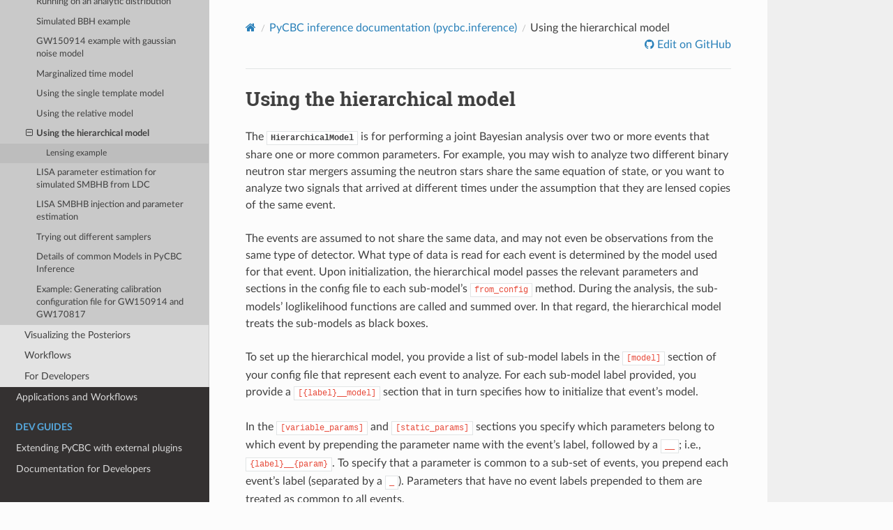

--- FILE ---
content_type: text/html; charset=utf-8
request_url: http://pycbc.org/pycbc/latest/html/inference/examples/hierarchical.html
body_size: 7548
content:


<!DOCTYPE html>
<html class="writer-html5" lang="en" data-content_root="../../">
<head>
  <meta charset="utf-8" /><meta name="viewport" content="width=device-width, initial-scale=1" />

  <meta name="viewport" content="width=device-width, initial-scale=1.0" />
  <title>Using the hierarchical model &mdash; PyCBC 2.10.dev1 documentation</title>
      <link rel="stylesheet" type="text/css" href="../../_static/pygments.css?v=03e43079" />
      <link rel="stylesheet" type="text/css" href="../../_static/css/theme.css?v=9edc463e" />
      <link rel="stylesheet" type="text/css" href="../../_static/plot_directive.css" />
      <link rel="stylesheet" type="text/css" href="../../_static/graphviz.css?v=4ae1632d" />
      <link rel="stylesheet" type="text/css" href="../../_static/sphinx-design.min.css?v=95c83b7e" />

  
      <script src="../../_static/jquery.js?v=5d32c60e"></script>
      <script src="../../_static/_sphinx_javascript_frameworks_compat.js?v=2cd50e6c"></script>
      <script src="../../_static/documentation_options.js?v=751f435e"></script>
      <script src="../../_static/doctools.js?v=9bcbadda"></script>
      <script src="../../_static/sphinx_highlight.js?v=dc90522c"></script>
      <script src="../../_static/typed.min.js?v=edb71f0b"></script>
      <script src="../../_static/terminal.css?v=d691274a"></script>
      <script src="../../_static/theme_overrides.css?v=e4e1d026"></script>
      <script src="../../_static/design-tabs.js?v=f930bc37"></script>
    <script src="../../_static/js/theme.js"></script>
    <link rel="index" title="Index" href="../../genindex.html" />
    <link rel="search" title="Search" href="../../search.html" />
    <link rel="next" title="LISA parameter estimation for simulated SMBHB from LDC" href="lisa_smbhb_ldc_pe.html" />
    <link rel="prev" title="Using the relative model" href="relative.html" /> 
</head>

<body class="wy-body-for-nav"> 
  <div class="wy-grid-for-nav">
    <nav data-toggle="wy-nav-shift" class="wy-nav-side">
      <div class="wy-side-scroll">
        <div class="wy-side-nav-search"  style="background: linear-gradient(0deg, rgba(0,0,0,1) 0%, rgba(193,193,255,1) 85%)" >

          
          
          <a href="../../index.html">
            
              <img src="https://raw.githubusercontent.com/gwastro/pycbc-logo/master/pycbc_logo_name.png" class="logo" alt="Logo"/>
          </a>
<div role="search">
  <form id="rtd-search-form" class="wy-form" action="../../search.html" method="get">
    <input type="text" name="q" placeholder="Search docs" aria-label="Search docs" />
    <input type="hidden" name="check_keywords" value="yes" />
    <input type="hidden" name="area" value="default" />
  </form>
</div>
        </div><div class="wy-menu wy-menu-vertical" data-spy="affix" role="navigation" aria-label="Navigation menu">
              <ul>
<li class="toctree-l1"><a class="reference internal" href="../../install.html">Installing PyCBC</a></li>
<li class="toctree-l1"><a class="reference internal" href="../../credit.html">Use of PyCBC in Scientific Publications</a></li>
<li class="toctree-l1"><a class="reference internal" href="../../modules.html">Modules</a></li>
<li class="toctree-l1"><a class="reference internal" href="../../genindex.html">Index</a></li>
</ul>
<p class="caption" role="heading"><span class="caption-text">User Guides</span></p>
<ul class="current">
<li class="toctree-l1"><a class="reference internal" href="../../tutorials.html">Library Examples and Interactive Tutorials</a></li>
<li class="toctree-l1"><a class="reference internal" href="../../searches.html">PyCBC searches</a></li>
<li class="toctree-l1 current"><a class="reference internal" href="../../inference.html">PyCBC inference documentation (<code class="docutils literal notranslate"><span class="pre">pycbc.inference</span></code>)</a><ul class="current">
<li class="toctree-l2"><a class="reference internal" href="../../inference.html#introduction">Introduction</a></li>
<li class="toctree-l2"><a class="reference internal" href="../../inference.html#overview">Overview</a></li>
<li class="toctree-l2"><a class="reference internal" href="../../inference.html#configuring-the-model-sampler-priors-and-data">Configuring the model, sampler, priors, and data</a></li>
<li class="toctree-l2"><a class="reference internal" href="../../inference.html#advanced-configuration-settings">Advanced configuration settings</a></li>
<li class="toctree-l2"><a class="reference internal" href="../../inference.html#checkpointing-and-output-files">Checkpointing and output files</a></li>
<li class="toctree-l2 current"><a class="reference internal" href="../../inference.html#examples">Examples</a><ul class="current">
<li class="toctree-l3"><a class="reference internal" href="analytic.html">Running on an analytic distribution</a></li>
<li class="toctree-l3"><a class="reference internal" href="bbh.html">Simulated BBH example</a></li>
<li class="toctree-l3"><a class="reference internal" href="gw150914.html">GW150914 example with gaussian noise model</a></li>
<li class="toctree-l3"><a class="reference internal" href="margtime.html">Marginalized time model</a></li>
<li class="toctree-l3"><a class="reference internal" href="single.html">Using the single template model</a></li>
<li class="toctree-l3"><a class="reference internal" href="relative.html">Using the relative model</a></li>
<li class="toctree-l3 current"><a class="current reference internal" href="#">Using the hierarchical model</a><ul>
<li class="toctree-l4"><a class="reference internal" href="#lensing-example">Lensing example</a></li>
</ul>
</li>
<li class="toctree-l3"><a class="reference internal" href="lisa_smbhb_ldc_pe.html">LISA parameter estimation for simulated SMBHB from LDC</a></li>
<li class="toctree-l3"><a class="reference internal" href="lisa_smbhb_inj_pe.html">LISA SMBHB injection and parameter estimation</a></li>
<li class="toctree-l3"><a class="reference internal" href="sampler_platter.html">Trying out different samplers</a></li>
<li class="toctree-l3"><a class="reference internal" href="../models.html">Details of common Models in PyCBC Inference</a></li>
<li class="toctree-l3"><a class="reference internal" href="generate_calibration_config.html">Example: Generating calibration configuration file for GW150914 and GW170817</a></li>
</ul>
</li>
<li class="toctree-l2"><a class="reference internal" href="../../inference.html#visualizing-the-posteriors">Visualizing the Posteriors</a></li>
<li class="toctree-l2"><a class="reference internal" href="../../inference.html#workflows">Workflows</a></li>
<li class="toctree-l2"><a class="reference internal" href="../../inference.html#for-developers">For Developers</a></li>
</ul>
</li>
<li class="toctree-l1"><a class="reference internal" href="../../apps.html">Applications and Workflows</a></li>
</ul>
<p class="caption" role="heading"><span class="caption-text">Dev Guides</span></p>
<ul>
<li class="toctree-l1"><a class="reference internal" href="../../extend.html">Extending PyCBC with external plugins</a></li>
<li class="toctree-l1"><a class="reference internal" href="../../devs.html">Documentation for Developers</a></li>
</ul>

        </div>
      </div>
    </nav>

    <section data-toggle="wy-nav-shift" class="wy-nav-content-wrap"><nav class="wy-nav-top" aria-label="Mobile navigation menu"  style="background: linear-gradient(0deg, rgba(0,0,0,1) 0%, rgba(193,193,255,1) 85%)" >
          <i data-toggle="wy-nav-top" class="fa fa-bars"></i>
          <a href="../../index.html">PyCBC</a>
      </nav>

      <div class="wy-nav-content">
        <div class="rst-content">
          <div role="navigation" aria-label="Page navigation">
  <ul class="wy-breadcrumbs">
      <li><a href="../../index.html" class="icon icon-home" aria-label="Home"></a></li>
          <li class="breadcrumb-item"><a href="../../inference.html">PyCBC inference documentation (<code class="docutils literal notranslate"><span class="pre">pycbc.inference</span></code>)</a></li>
      <li class="breadcrumb-item active">Using the hierarchical model</li>
      <li class="wy-breadcrumbs-aside">
              <a href="https://github.com/gwastro/pycbc/blob/master/docs/inference/examples/hierarchical.rst" class="fa fa-github"> Edit on GitHub</a>
      </li>
  </ul>
  <hr/>
</div>
          <div role="main" class="document" itemscope="itemscope" itemtype="http://schema.org/Article">
           <div itemprop="articleBody">
             
  <section id="using-the-hierarchical-model">
<span id="hierachical-model"></span><h1>Using the hierarchical model<a class="headerlink" href="#using-the-hierarchical-model" title="Link to this heading"></a></h1>
<p>The <a class="reference internal" href="../../pycbc.inference.models.html#pycbc.inference.models.hierarchical.HierarchicalModel" title="pycbc.inference.models.hierarchical.HierarchicalModel"><code class="xref py py-class docutils literal notranslate"><span class="pre">HierarchicalModel</span></code></a> is for performing a joint Bayesian analysis over two or
more events that share one or more common parameters. For example, you may wish
to analyze two different binary neutron star mergers assuming the neutron stars
share the same equation of state, or you want to analyze two signals that
arrived at different times under the assumption that they are lensed copies of
the same event.</p>
<p>The events are assumed to not share the same data, and may not even be
observations from the same type of detector. What type of data is read for each
event is determined by the model used for that event. Upon initialization,
the hierarchical model passes the relevant parameters and sections in the
config file to each sub-model’s <code class="docutils literal notranslate"><span class="pre">from_config</span></code> method. During the analysis, the
sub-models’ loglikelihood functions are called and summed over. In that regard,
the hierarchical model treats the sub-models as black boxes.</p>
<p>To set up the hierarchical model, you provide a list of sub-model labels in
the <code class="docutils literal notranslate"><span class="pre">[model]</span></code> section of your config file that represent each event to
analyze. For each sub-model label provided, you provide a <code class="docutils literal notranslate"><span class="pre">[{label}__model]</span></code>
section that in turn specifies how to initialize that event’s model.</p>
<p>In the <code class="docutils literal notranslate"><span class="pre">[variable_params]</span></code> and <code class="docutils literal notranslate"><span class="pre">[static_params]</span></code> sections you specify
which parameters belong to which event by prepending the parameter name with
the event’s label, followed by a <code class="docutils literal notranslate"><span class="pre">__</span></code>; i.e., <code class="docutils literal notranslate"><span class="pre">{label}__{param}</span></code>. To specify
that a parameter is common to a sub-set of events, you prepend each event’s
label (separated by a <code class="docutils literal notranslate"><span class="pre">_</span></code>). Parameters that have no event labels prepended to
them are treated as common to all events.</p>
<p>For example, say we have three events <code class="docutils literal notranslate"><span class="pre">a</span></code>, <code class="docutils literal notranslate"><span class="pre">b</span></code>, and <code class="docutils literal notranslate"><span class="pre">c</span></code>, who’s models
take two parameters, <code class="docutils literal notranslate"><span class="pre">foo</span></code> and <code class="docutils literal notranslate"><span class="pre">bar</span></code>. Say we want <code class="docutils literal notranslate"><span class="pre">foo</span></code> to be common
between <code class="docutils literal notranslate"><span class="pre">a</span></code> and <code class="docutils literal notranslate"><span class="pre">b</span></code>, but unique to <code class="docutils literal notranslate"><span class="pre">c</span></code>, and <code class="docutils literal notranslate"><span class="pre">bar</span></code> to common all events.
Our analysis would therefore have three parameters, <code class="docutils literal notranslate"><span class="pre">a_b__foo</span></code>, <code class="docutils literal notranslate"><span class="pre">c__foo</span></code>,
and <code class="docutils literal notranslate"><span class="pre">bar</span></code>.</p>
<p>Additional sections that are required by each model should have the model label
prepended to them in the same manner. In the above example, if the models for
events <code class="docutils literal notranslate"><span class="pre">a</span></code>, <code class="docutils literal notranslate"><span class="pre">b</span></code>, and <code class="docutils literal notranslate"><span class="pre">c</span></code> require a <code class="docutils literal notranslate"><span class="pre">data</span></code> section, then the config file
should have sections <code class="docutils literal notranslate"><span class="pre">[a__data]</span></code>, <code class="docutils literal notranslate"><span class="pre">[b__data]</span></code>, and <code class="docutils literal notranslate"><span class="pre">[c__data]</span></code>.</p>
<p>When sub-models are initialized, the event labels are stripped from the
parameter names (and section headers), then passed to the sub-model. Sub-models
do not need any special features to be run in a hierarchical analysis; any
model that inherits from <a class="reference internal" href="../../pycbc.inference.models.html#pycbc.inference.models.base.BaseModel" title="pycbc.inference.models.base.BaseModel"><code class="xref py py-class docutils literal notranslate"><span class="pre">BaseModel</span></code></a> can be used as a sub-model.</p>
<section id="lensing-example">
<h2>Lensing example<a class="headerlink" href="#lensing-example" title="Link to this heading"></a></h2>
<p>To illustrate how to use the <a class="reference internal" href="../../pycbc.inference.models.html#pycbc.inference.models.hierarchical.HierarchicalModel" title="pycbc.inference.models.hierarchical.HierarchicalModel"><code class="xref py py-class docutils literal notranslate"><span class="pre">HierarchicalModel</span></code></a> here we perform a simple
lensing analysis of two binary black hole simulations. The two simulations
are injected into fake noise ~one week apart, with slightly different apparent
sky locations (the difference may not be physically possible; this is only
for illustration purposes). We will analyze the two events allowing them to
have different sky locations and coalescence times, but sharing the same
masses.</p>
<p>First, we need to create the simulations using <code class="docutils literal notranslate"><span class="pre">pycbc_create_injections</span></code>.
To create the two injections we’ll use the configuration files:</p>
<div class="highlight-ini notranslate"><div class="highlight"><pre><span></span><span class="c1"># A GW150914-like injection, with approximately the same time and location.</span>

<span class="k">[variable_params]</span>

<span class="k">[static_params]</span>
<span class="na">approximant</span><span class="w"> </span><span class="o">=</span><span class="w"> </span><span class="s">IMRPhenomD</span>
<span class="na">tc</span><span class="w"> </span><span class="o">=</span><span class="w"> </span><span class="s">1126259462.430</span>
<span class="na">srcmass1</span><span class="w"> </span><span class="o">=</span><span class="w"> </span><span class="s">35</span>
<span class="na">srcmass2</span><span class="w"> </span><span class="o">=</span><span class="w"> </span><span class="s">35</span>
<span class="na">distance</span><span class="w"> </span><span class="o">=</span><span class="w"> </span><span class="s">500</span>
<span class="na">ra</span><span class="w"> </span><span class="o">=</span><span class="w"> </span><span class="s">2.2</span>
<span class="na">dec</span><span class="w"> </span><span class="o">=</span><span class="w"> </span><span class="s">-1.2</span>
<span class="na">inclination</span><span class="w"> </span><span class="o">=</span><span class="w"> </span><span class="s">0</span>
<span class="na">polarization</span><span class="w"> </span><span class="o">=</span><span class="w"> </span><span class="s">0</span>
<span class="na">f_ref</span><span class="w"> </span><span class="o">=</span><span class="w"> </span><span class="s">18</span>
<span class="na">f_lower</span><span class="w"> </span><span class="o">=</span><span class="w"> </span><span class="s">18</span>
<span class="na">taper</span><span class="w"> </span><span class="o">=</span><span class="w"> </span><span class="s">start</span>

<span class="k">[waveform_transforms-mass1]</span>
<span class="na">name</span><span class="w"> </span><span class="o">=</span><span class="w"> </span><span class="s">custom</span>
<span class="na">inputs</span><span class="w"> </span><span class="o">=</span><span class="w"> </span><span class="s">srcmass1, distance</span>
<span class="na">mass1</span><span class="w"> </span><span class="o">=</span><span class="w"> </span><span class="s">srcmass1 * (1+redshift(distance))</span>

<span class="k">[waveform_transforms-mass2]</span>
<span class="na">name</span><span class="w"> </span><span class="o">=</span><span class="w"> </span><span class="s">custom</span>
<span class="na">inputs</span><span class="w"> </span><span class="o">=</span><span class="w"> </span><span class="s">srcmass2, distance</span>
<span class="na">mass2</span><span class="w"> </span><span class="o">=</span><span class="w"> </span><span class="s">srcmass2 * (1+redshift(distance))</span>
</pre></div>
</div>
<p><a class="reference download internal" download="" href="../../_downloads/091595c508e0c42e0ba19195b18adb84/event1_inj.ini"><code class="xref download docutils literal notranslate"><span class="pre">Download</span></code></a></p>
<div class="highlight-ini notranslate"><div class="highlight"><pre><span></span><span class="c1"># A &quot;lensed&quot; version of event1. This has the same parameters except for the sky</span>
<span class="c1"># location and time: the event happens ~one week later, with a slightly</span>
<span class="c1"># different sky location. The sky location and time were picked arbitrarily;</span>
<span class="c1"># no attempt was made at making sure these are actually physically possible.</span>

<span class="k">[variable_params]</span>

<span class="k">[static_params]</span>
<span class="na">approximant</span><span class="w"> </span><span class="o">=</span><span class="w"> </span><span class="s">IMRPhenomD</span>
<span class="na">tc</span><span class="w"> </span><span class="o">=</span><span class="w"> </span><span class="s">1126859462.0</span>
<span class="na">srcmass1</span><span class="w"> </span><span class="o">=</span><span class="w"> </span><span class="s">35</span>
<span class="na">srcmass2</span><span class="w"> </span><span class="o">=</span><span class="w"> </span><span class="s">35</span>
<span class="na">distance</span><span class="w"> </span><span class="o">=</span><span class="w"> </span><span class="s">500</span>
<span class="na">ra</span><span class="w"> </span><span class="o">=</span><span class="w"> </span><span class="s">2.0</span>
<span class="na">dec</span><span class="w"> </span><span class="o">=</span><span class="w"> </span><span class="s">-1.</span>
<span class="na">inclination</span><span class="w"> </span><span class="o">=</span><span class="w"> </span><span class="s">0</span>
<span class="na">polarization</span><span class="w"> </span><span class="o">=</span><span class="w"> </span><span class="s">0</span>
<span class="na">f_ref</span><span class="w"> </span><span class="o">=</span><span class="w"> </span><span class="s">18</span>
<span class="na">f_lower</span><span class="w"> </span><span class="o">=</span><span class="w"> </span><span class="s">18</span>
<span class="na">taper</span><span class="w"> </span><span class="o">=</span><span class="w"> </span><span class="s">start</span>

<span class="k">[waveform_transforms-mass1]</span>
<span class="na">name</span><span class="w"> </span><span class="o">=</span><span class="w"> </span><span class="s">custom</span>
<span class="na">inputs</span><span class="w"> </span><span class="o">=</span><span class="w"> </span><span class="s">srcmass1, distance</span>
<span class="na">mass1</span><span class="w"> </span><span class="o">=</span><span class="w"> </span><span class="s">srcmass1 * (1+redshift(distance))</span>

<span class="k">[waveform_transforms-mass2]</span>
<span class="na">name</span><span class="w"> </span><span class="o">=</span><span class="w"> </span><span class="s">custom</span>
<span class="na">inputs</span><span class="w"> </span><span class="o">=</span><span class="w"> </span><span class="s">srcmass2, distance</span>
<span class="na">mass2</span><span class="w"> </span><span class="o">=</span><span class="w"> </span><span class="s">srcmass2 * (1+redshift(distance))</span>
</pre></div>
</div>
<p><a class="reference download internal" download="" href="../../_downloads/e9a79c2f7e52d454ca6e8f46c16628d7/event2_inj.ini"><code class="xref download docutils literal notranslate"><span class="pre">Download</span></code></a></p>
<p>Create the injection hdf files by running:</p>
<div class="highlight-bash notranslate"><div class="highlight"><pre><span></span>pycbc_create_injections<span class="w"> </span>--verbose<span class="w"> </span>--force<span class="w"> </span><span class="se">\</span>
<span class="w">    </span>--ninjections<span class="w"> </span><span class="m">1</span><span class="w"> </span><span class="se">\</span>
<span class="w">    </span>--config-file<span class="w"> </span>event1_inj.ini<span class="w"> </span><span class="se">\</span>
<span class="w">    </span>--output-file<span class="w"> </span>event1_inj.hdf

pycbc_create_injections<span class="w"> </span>--verbose<span class="w"> </span>--force<span class="w"> </span><span class="se">\</span>
<span class="w">    </span>--ninjections<span class="w"> </span><span class="m">1</span><span class="w"> </span><span class="se">\</span>
<span class="w">    </span>--config-file<span class="w"> </span>event2_inj.ini<span class="w"> </span><span class="se">\</span>
<span class="w">    </span>--output-file<span class="w"> </span>event2_inj.hdf
</pre></div>
</div>
<p><a class="reference download internal" download="" href="../../_downloads/2523563fd823dd07217350f2227a2e0d/make_injections.sh"><code class="xref download docutils literal notranslate"><span class="pre">Download</span></code></a></p>
<p>Now we’ll setup the configuration files to run the hierarchical analysis on
these two events. First we’ll set the <code class="docutils literal notranslate"><span class="pre">[model]</span></code> section to use the
<a class="reference internal" href="../../pycbc.inference.models.html#pycbc.inference.models.hierarchical.HierarchicalModel" title="pycbc.inference.models.hierarchical.HierarchicalModel"><code class="xref py py-class docutils literal notranslate"><span class="pre">HierarchicalModel</span></code></a>, and tell it to analyze two events called <code class="docutils literal notranslate"><span class="pre">event1</span></code> and
<code class="docutils literal notranslate"><span class="pre">event2</span></code>:</p>
<div class="highlight-ini notranslate"><div class="highlight"><pre><span></span><span class="k">[model]</span>
<span class="na">name</span><span class="w"> </span><span class="o">=</span><span class="w"> </span><span class="s">hierarchical</span>
<span class="na">submodels</span><span class="w"> </span><span class="o">=</span><span class="w"> </span><span class="s">event1 event2</span>
</pre></div>
</div>
<p><a class="reference download internal" download="" href="../../_downloads/ee4f0142804bbd323df33620a7cdcff7/model.ini"><code class="xref download docutils literal notranslate"><span class="pre">Download</span></code></a></p>
<p>We now need to specify the model to use for each event. For this analysis
we’ll use the <a class="reference internal" href="../../pycbc.inference.models.html#pycbc.inference.models.relbin.Relative" title="pycbc.inference.models.relbin.Relative"><code class="xref py py-class docutils literal notranslate"><span class="pre">Relative</span></code></a>
model for both events:</p>
<div class="highlight-ini notranslate"><div class="highlight"><pre><span></span><span class="k">[event1__model]</span>
<span class="na">name</span><span class="w"> </span><span class="o">=</span><span class="w"> </span><span class="s">relative</span>
<span class="na">low-frequency-cutoff</span><span class="w"> </span><span class="o">=</span><span class="w"> </span><span class="s">18.0</span>
<span class="na">high-frequency-cutoff</span><span class="w"> </span><span class="o">=</span><span class="w"> </span><span class="s">1024.0</span>
<span class="na">epsilon</span><span class="w"> </span><span class="o">=</span><span class="w"> </span><span class="s">0.005</span>
<span class="na">mass1_ref</span><span class="w"> </span><span class="o">=</span><span class="w"> </span><span class="s">35</span>
<span class="na">mass2_ref</span><span class="w"> </span><span class="o">=</span><span class="w"> </span><span class="s">35</span>
<span class="na">tc_ref</span><span class="w"> </span><span class="o">=</span><span class="w"> </span><span class="s">FROM_INJECTION:tc</span>
<span class="na">ra_ref</span><span class="w"> </span><span class="o">=</span><span class="w"> </span><span class="s">FROM_INJECTION:ra</span>
<span class="na">dec_ref</span><span class="w"> </span><span class="o">=</span><span class="w"> </span><span class="s">FROM_INJECTION:dec</span>
</pre></div>
</div>
<p><a class="reference download internal" download="" href="../../_downloads/b13d523dd860aa810518be58c4d0f0af/model-event1_relbin.ini"><code class="xref download docutils literal notranslate"><span class="pre">Download</span></code></a></p>
<div class="highlight-ini notranslate"><div class="highlight"><pre><span></span><span class="k">[event2__model]</span>
<span class="na">name</span><span class="w"> </span><span class="o">=</span><span class="w"> </span><span class="s">relative</span>
<span class="na">low-frequency-cutoff</span><span class="w"> </span><span class="o">=</span><span class="w"> </span><span class="s">${event1__model|low-frequency-cutoff}</span>
<span class="na">high-frequency-cutoff</span><span class="w"> </span><span class="o">=</span><span class="w"> </span><span class="s">${event1__model|high-frequency-cutoff}</span>
<span class="na">epsilon</span><span class="w"> </span><span class="o">=</span><span class="w"> </span><span class="s">${event1__model|epsilon}</span>
<span class="na">mass1_ref</span><span class="w"> </span><span class="o">=</span><span class="w"> </span><span class="s">${event1__model|mass1_ref}</span>
<span class="na">mass2_ref</span><span class="w"> </span><span class="o">=</span><span class="w"> </span><span class="s">${event1__model|mass2_ref}</span>
<span class="na">tc_ref</span><span class="w"> </span><span class="o">=</span><span class="w"> </span><span class="s">FROM_INJECTION:tc</span>
<span class="na">ra_ref</span><span class="w"> </span><span class="o">=</span><span class="w"> </span><span class="s">FROM_INJECTION:ra</span>
<span class="na">dec_ref</span><span class="w"> </span><span class="o">=</span><span class="w"> </span><span class="s">FROM_INJECTION:dec</span>
</pre></div>
</div>
<p><a class="reference download internal" download="" href="../../_downloads/37334d71e56635960fe1d1e52c4ec96f/model-event2_relbin.ini"><code class="xref download docutils literal notranslate"><span class="pre">Download</span></code></a></p>
<p>We also need to provide data sections for each event:</p>
<div class="highlight-ini notranslate"><div class="highlight"><pre><span></span><span class="c1"># We&#39;ll inject the simulated signals into fake noise generated with the aLIGO</span>
<span class="c1"># design sensitivity. We need two separate data sections, one for each event.</span>
<span class="k">[event1__data]</span>
<span class="na">instruments</span><span class="w"> </span><span class="o">=</span><span class="w"> </span><span class="s">H1 L1</span>
<span class="na">trigger-time</span><span class="w"> </span><span class="o">=</span><span class="w"> </span><span class="s">1126259462.430</span>
<span class="na">analysis-start-time</span><span class="w"> </span><span class="o">=</span><span class="w"> </span><span class="s">-6</span>
<span class="na">analysis-end-time</span><span class="w"> </span><span class="o">=</span><span class="w"> </span><span class="s">2</span>
<span class="na">sample-rate</span><span class="w"> </span><span class="o">=</span><span class="w"> </span><span class="s">2048</span>
<span class="na">fake-strain</span><span class="w"> </span><span class="o">=</span><span class="w"> </span><span class="s">H1:aLIGOaLIGODesignSensitivityT1800044 L1:aLIGOaLIGODesignSensitivityT1800044</span>
<span class="na">fake-strain-seed</span><span class="w"> </span><span class="o">=</span><span class="w"> </span><span class="s">H1:237 L1:82</span>
<span class="na">psd-estimation</span><span class="w"> </span><span class="o">=</span><span class="w"> </span><span class="s">median-mean</span>
<span class="na">psd-inverse-length</span><span class="w"> </span><span class="o">=</span><span class="w"> </span><span class="s">8</span>
<span class="na">psd-segment-length</span><span class="w"> </span><span class="o">=</span><span class="w"> </span><span class="s">8</span>
<span class="na">psd-segment-stride</span><span class="w"> </span><span class="o">=</span><span class="w"> </span><span class="s">4</span>
<span class="na">psd-start-time</span><span class="w"> </span><span class="o">=</span><span class="w"> </span><span class="s">-256</span>
<span class="na">psd-end-time</span><span class="w"> </span><span class="o">=</span><span class="w"> </span><span class="s">256</span>
<span class="na">channel-name</span><span class="w"> </span><span class="o">=</span><span class="w"> </span><span class="s">H1:STRAIN L1:STRAIN</span>
<span class="na">injection-file</span><span class="w"> </span><span class="o">=</span><span class="w"> </span><span class="s">event1_inj.hdf</span>
<span class="na">strain-high-pass</span><span class="w"> </span><span class="o">=</span><span class="w"> </span><span class="s">15</span>
<span class="na">pad-data</span><span class="w"> </span><span class="o">=</span><span class="w"> </span><span class="s">8</span>

<span class="c1"># For event2, we&#39;ll reuse many of the same settings, just changing the seed,</span>
<span class="c1"># injection file, and the trigger time.</span>
<span class="k">[event2__data]</span>
<span class="na">instruments</span><span class="w"> </span><span class="o">=</span><span class="w"> </span><span class="s">${event1__data|instruments}</span>
<span class="na">trigger-time</span><span class="w"> </span><span class="o">=</span><span class="w"> </span><span class="s">1126859462.0</span>
<span class="na">analysis-start-time</span><span class="w"> </span><span class="o">=</span><span class="w"> </span><span class="s">${event1__data|analysis-start-time}</span>
<span class="na">analysis-end-time</span><span class="w"> </span><span class="o">=</span><span class="w"> </span><span class="s">${event1__data|analysis-end-time}</span>
<span class="na">sample-rate</span><span class="w"> </span><span class="o">=</span><span class="w"> </span><span class="s">${event1__data|sample-rate}</span>
<span class="na">fake-strain</span><span class="w"> </span><span class="o">=</span><span class="w"> </span><span class="s">${event1__data|fake-strain}</span>
<span class="na">fake-strain-seed</span><span class="w"> </span><span class="o">=</span><span class="w"> </span><span class="s">H1:918 L1:6610</span>
<span class="na">psd-estimation</span><span class="w"> </span><span class="o">=</span><span class="w"> </span><span class="s">${event1__data|psd-estimation}</span>
<span class="na">psd-inverse-length</span><span class="w"> </span><span class="o">=</span><span class="w"> </span><span class="s">${event1__data|psd-inverse-length}</span>
<span class="na">psd-segment-length</span><span class="w"> </span><span class="o">=</span><span class="w"> </span><span class="s">${event1__data|psd-segment-length}</span>
<span class="na">psd-segment-stride</span><span class="w"> </span><span class="o">=</span><span class="w"> </span><span class="s">${event1__data|psd-segment-stride}</span>
<span class="na">psd-start-time</span><span class="w"> </span><span class="o">=</span><span class="w"> </span><span class="s">${event1__data|psd-start-time}</span>
<span class="na">psd-end-time</span><span class="w"> </span><span class="o">=</span><span class="w"> </span><span class="s">${event1__data|psd-end-time}</span>
<span class="na">channel-name</span><span class="w"> </span><span class="o">=</span><span class="w"> </span><span class="s">${event1__data|channel-name}</span>
<span class="na">injection-file</span><span class="w"> </span><span class="o">=</span><span class="w"> </span><span class="s">event2_inj.hdf</span>
<span class="na">strain-high-pass</span><span class="w"> </span><span class="o">=</span><span class="w"> </span><span class="s">${event1__data|strain-high-pass}</span>
<span class="na">pad-data</span><span class="w"> </span><span class="o">=</span><span class="w"> </span><span class="s">${event1__data|pad-data}</span>
</pre></div>
</div>
<p><a class="reference download internal" download="" href="../../_downloads/934fabb608786362d316cbea04e6cd73/data.ini"><code class="xref download docutils literal notranslate"><span class="pre">Download</span></code></a></p>
<p>Now the prior:</p>
<div class="highlight-ini notranslate"><div class="highlight"><pre><span></span><span class="k">[variable_params]</span>
<span class="c1"># common parameters</span>
<span class="na">srcmchirp</span><span class="w"> </span><span class="o">=</span>
<span class="na">q</span><span class="w"> </span><span class="o">=</span>
<span class="c1"># parameters unique to event1</span>
<span class="na">event1__delta_tc</span><span class="w"> </span><span class="o">=</span>
<span class="na">event1__ra</span><span class="w"> </span><span class="o">=</span>
<span class="na">event1__dec</span><span class="w"> </span><span class="o">=</span>
<span class="c1"># parameters unique to event2</span>
<span class="na">event2__delta_tc</span><span class="w"> </span><span class="o">=</span>
<span class="c1"># We&#39;ll make event2&#39;s sky location be dependent on</span>
<span class="c1"># event1. We&#39;ll do that by making the variable</span>
<span class="c1"># parameter be a deviation from event1&#39;s sky location.</span>
<span class="c1"># The ra and dec for event2 will be set with a</span>
<span class="c1"># transform, below.</span>
<span class="na">event2__dra</span><span class="w"> </span><span class="o">=</span>
<span class="na">event2__ddec</span><span class="w"> </span><span class="o">=</span>

<span class="k">[static_params]</span>
<span class="na">approximant</span><span class="w"> </span><span class="o">=</span><span class="w"> </span><span class="s">IMRPhenomD</span>
<span class="na">f_lower</span><span class="w"> </span><span class="o">=</span><span class="w"> </span><span class="s">20</span>
<span class="na">f_ref</span><span class="w"> </span><span class="o">=</span><span class="w"> </span><span class="s">20</span>
<span class="na">distance</span><span class="w"> </span><span class="o">=</span><span class="w"> </span><span class="s">500</span>
<span class="na">inclination</span><span class="w"> </span><span class="o">=</span><span class="w"> </span><span class="s">0</span>
<span class="na">polarization</span><span class="w"> </span><span class="o">=</span><span class="w"> </span><span class="s">0</span>

<span class="c1"># Prior bounds taken from 4-OGC</span>
<span class="k">[prior-srcmchirp]</span>
<span class="na">name</span><span class="w"> </span><span class="o">=</span><span class="w"> </span><span class="s">mchirp_from_uniform_mass1_mass2</span>
<span class="na">min-srcmchirp</span><span class="w"> </span><span class="o">=</span><span class="w"> </span><span class="s">23</span>
<span class="na">max-srcmchirp</span><span class="w"> </span><span class="o">=</span><span class="w"> </span><span class="s">42</span>

<span class="k">[prior-q]</span>
<span class="na">name</span><span class="w"> </span><span class="o">=</span><span class="w"> </span><span class="s">q_from_uniform_mass1_mass2</span>
<span class="na">min-q</span><span class="w"> </span><span class="o">=</span><span class="w"> </span><span class="s">1.</span>
<span class="na">max-q</span><span class="w"> </span><span class="o">=</span><span class="w"> </span><span class="s">4.</span>

<span class="k">[waveform_transforms-mass1+mass2]</span>
<span class="na">name</span><span class="w"> </span><span class="o">=</span><span class="w"> </span><span class="s">custom</span>
<span class="na">inputs</span><span class="w"> </span><span class="o">=</span><span class="w"> </span><span class="s">srcmchirp, q</span>
<span class="na">mass1</span><span class="w"> </span><span class="o">=</span><span class="w"> </span><span class="s">mass1_from_mchirp_q(srcmchirp,q) * (1 + 0.105)</span>
<span class="na">mass2</span><span class="w"> </span><span class="o">=</span><span class="w"> </span><span class="s">mass2_from_mchirp_q(srcmchirp,q) * (1 + 0.105)</span>

<span class="k">[prior-event1__delta_tc]</span>
<span class="na">name</span><span class="w"> </span><span class="o">=</span><span class="w"> </span><span class="s">uniform</span>
<span class="na">min-event1__delta_tc</span><span class="w"> </span><span class="o">=</span><span class="w"> </span><span class="s">-0.1</span>
<span class="na">max-event1__delta_tc</span><span class="w"> </span><span class="o">=</span><span class="w"> </span><span class="s">0.1</span>

<span class="k">[prior-event2__delta_tc]</span>
<span class="na">name</span><span class="w"> </span><span class="o">=</span><span class="w"> </span><span class="s">uniform</span>
<span class="na">min-event2__delta_tc</span><span class="w"> </span><span class="o">=</span><span class="w"> </span><span class="s">-0.1</span>
<span class="na">max-event2__delta_tc</span><span class="w"> </span><span class="o">=</span><span class="w"> </span><span class="s">0.1</span>

<span class="c1"># Note that the output of waveform transforms that output parameters specific</span>
<span class="c1"># to a particular sub-model must include that model&#39;s label in the parameter</span>
<span class="c1"># name, just as the variable and static params do.</span>
<span class="k">[waveform_transforms-event1__tc]</span>
<span class="na">name</span><span class="w"> </span><span class="o">=</span><span class="w"> </span><span class="s">custom</span>
<span class="na">inputs</span><span class="w"> </span><span class="o">=</span><span class="w"> </span><span class="s">event1__delta_tc</span>
<span class="na">event1__tc</span><span class="w"> </span><span class="o">=</span><span class="w"> </span><span class="s">${event1__data|trigger-time} + event1__delta_tc</span>

<span class="k">[waveform_transforms-event2__tc]</span>
<span class="na">name</span><span class="w"> </span><span class="o">=</span><span class="w"> </span><span class="s">custom</span>
<span class="na">inputs</span><span class="w"> </span><span class="o">=</span><span class="w"> </span><span class="s">event2__delta_tc</span>
<span class="na">event2__tc</span><span class="w"> </span><span class="o">=</span><span class="w"> </span><span class="s">${event2__data|trigger-time} + event2__delta_tc</span>

<span class="c1"># We&#39;ll use a uniform prior for the sky location of event1...</span>
<span class="k">[prior-event1__ra+event1__dec]</span>
<span class="na">name</span><span class="w"> </span><span class="o">=</span><span class="w"> </span><span class="s">uniform_sky</span>
<span class="na">azimuthal-angle</span><span class="w"> </span><span class="o">=</span><span class="w"> </span><span class="s">event1__ra</span>
<span class="na">polar-angle</span><span class="w"> </span><span class="o">=</span><span class="w"> </span><span class="s">event1__dec</span>

<span class="c1"># ...and a Gaussian centered on event1 for event2.</span>
<span class="k">[prior-event2__dra+event2__ddec]</span>
<span class="na">name</span><span class="w"> </span><span class="o">=</span><span class="w"> </span><span class="s">gaussian</span>
<span class="na">event2__dra_mean</span><span class="w"> </span><span class="o">=</span><span class="w"> </span><span class="s">0</span>
<span class="na">event2__dra_var</span><span class="w"> </span><span class="o">=</span><span class="w"> </span><span class="s">1</span>
<span class="na">event2__ddec_mean</span><span class="w"> </span><span class="o">=</span><span class="w"> </span><span class="s">0</span>
<span class="na">event2__ddec_var</span><span class="w"> </span><span class="o">=</span><span class="w"> </span><span class="s">1</span>

<span class="k">[waveform_transforms-event2__ra+event2__dec]</span>
<span class="na">name</span><span class="w"> </span><span class="o">=</span><span class="w"> </span><span class="s">custom</span>
<span class="na">inputs</span><span class="w"> </span><span class="o">=</span><span class="w"> </span><span class="s">event1__ra, event1__dec, event2__dra, event2__ddec</span>
<span class="na">event2__ra</span><span class="w"> </span><span class="o">=</span><span class="w"> </span><span class="s">event1__ra + event2__dra</span>
<span class="na">event2__dec</span><span class="w"> </span><span class="o">=</span><span class="w"> </span><span class="s">event1__dec + event2__ddec</span>

<span class="k">[constraint-event2dec]</span>
<span class="na">name</span><span class="w"> </span><span class="o">=</span><span class="w"> </span><span class="s">custom</span>
<span class="na">constraint_arg</span><span class="w"> </span><span class="o">=</span><span class="w"> </span><span class="s">(event1__dec + event2__ddec &gt;= -pi/2) &amp; (event1__dec + event2__ddec &lt;= pi/2)</span>
</pre></div>
</div>
<p><a class="reference download internal" download="" href="../../_downloads/983c45d5b32e9369a8daa7a1a4f7f856/prior.ini"><code class="xref download docutils literal notranslate"><span class="pre">Download</span></code></a></p>
<p>And finally the sampler configuration:</p>
<div class="highlight-ini notranslate"><div class="highlight"><pre><span></span><span class="k">[sampler]</span>
<span class="na">name</span><span class="w"> </span><span class="o">=</span><span class="w"> </span><span class="s">dynesty</span>
<span class="na">dlogz</span><span class="w"> </span><span class="o">=</span><span class="w"> </span><span class="s">0.1</span>
<span class="na">nlive</span><span class="w"> </span><span class="o">=</span><span class="w"> </span><span class="s">2000</span>
<span class="na">checkpoint_time_interval</span><span class="w"> </span><span class="o">=</span><span class="w"> </span><span class="s">1800</span>
<span class="na">maxcall</span><span class="w"> </span><span class="o">=</span><span class="w"> </span><span class="s">10000</span>
</pre></div>
</div>
<p><a class="reference download internal" download="" href="../../_downloads/d5d7ccdf3b1a148dc72903c494f37265/dynesty.ini"><code class="xref download docutils literal notranslate"><span class="pre">Download</span></code></a></p>
<p>Now run:</p>
<div class="highlight-bash notranslate"><div class="highlight"><pre><span></span>pycbc_inference<span class="w"> </span><span class="se">\</span>
<span class="w">    </span>--config-files<span class="w"> </span>model.ini<span class="w"> </span>model-event1_relbin.ini<span class="w"> </span>model-event2_relbin.ini<span class="w"> </span>prior.ini<span class="w"> </span>data.ini<span class="w"> </span>dynesty.ini<span class="w"> </span><span class="se">\</span>
<span class="w">    </span>--nprocesses<span class="w"> </span><span class="m">8</span><span class="w"> </span><span class="se">\</span>
<span class="w">    </span>--output-file<span class="w"> </span>hierarchical.hdf<span class="w"> </span><span class="se">\</span>
<span class="w">    </span>--seed<span class="w"> </span><span class="m">10</span><span class="w"> </span><span class="se">\</span>
<span class="w">    </span>--force<span class="w"> </span><span class="se">\</span>
<span class="w">    </span>--verbose
</pre></div>
</div>
<p><a class="reference download internal" download="" href="../../_downloads/780a9b7de700f57e47f071a0546c9e4a/run.sh"><code class="xref download docutils literal notranslate"><span class="pre">Download</span></code></a></p>
<p>When it is done, you will have a file called <code class="docutils literal notranslate"><span class="pre">hierarchical.hdf</span></code> which
contains the results.</p>
</section>
</section>


           </div>
          </div>
          <footer><div class="rst-footer-buttons" role="navigation" aria-label="Footer">
        <a href="relative.html" class="btn btn-neutral float-left" title="Using the relative model" accesskey="p" rel="prev"><span class="fa fa-arrow-circle-left" aria-hidden="true"></span> Previous</a>
        <a href="lisa_smbhb_ldc_pe.html" class="btn btn-neutral float-right" title="LISA parameter estimation for simulated SMBHB from LDC" accesskey="n" rel="next">Next <span class="fa fa-arrow-circle-right" aria-hidden="true"></span></a>
    </div>

  <hr/>

  <div role="contentinfo">
    <p>&#169; Copyright 2015, 2016, 2017, Alexander Nitz, Ian Harry, Christopher M. Biwer, Duncan A.  Brown, Josh Willis, and Tito Dal Canton.
      <span class="lastupdated">Last updated on Jan 16, 2026.
      </span></p>
  </div>

  Built with <a href="https://www.sphinx-doc.org/">Sphinx</a> using a
    <a href="https://github.com/readthedocs/sphinx_rtd_theme">theme</a>
    provided by <a href="https://readthedocs.org">Read the Docs</a>.
   

</footer>
        </div>
      </div>
    </section>
  </div>
  <script>
      jQuery(function () {
          SphinxRtdTheme.Navigation.enable(true);
      });
  </script> 

</body>
</html>

--- FILE ---
content_type: text/css; charset=utf-8
request_url: http://pycbc.org/pycbc/latest/html/_static/terminal.css?v=d691274a
body_size: 501
content:
.typed-fade-out{
  opacity: 0;
  animation: 0;
  transition: opacity .25s; }
.text-editor-wrap {
  display: block;
  margin: auto;
  max-width: 640px;
  border-radius: 10px;
  box-shadow: rgba(0, 0, 0, 0.8) 0px 5px 10px;
  clear: both;
  overflow: hidden;
  -webkit-transition: all 0.5s ease-out;
  -moz-transition: all 0.5s ease-out;
  -ms-transition: all 0.5s ease-out;
  -o-transition: all 0.5s ease-out;
  transition: all 0.5s ease-out; }
.title-bar {
  padding: 5px 0;
  font-family: "Lucida Grande", sans-serif;
  font-size: 0.75em;
  text-align: center;
  text-shadow: rgba(255, 255, 255, 0.8) 0px 1px 0px;
  background-color: #f8f8f8;
  background-image: -webkit-linear-gradient(top, #e8e8e8, #bcbbbc);
  background-image: -moz-linear-gradient(top, #e8e8e8, #bcbbbc);
  background-image: linear-gradient(top, #e8e8e8, #bcbbbc);
  box-shadow: inset rgba(255, 255, 255, 0.7) 0px 1px 1px;
  border-bottom: #6a6a6a 1px solid; }
.text-body {
  height: 200px;
  background-color: rgba(0, 0, 0, 0.85);
  padding: 10px;
  color: #f0f0f0;
  text-shadow: #000 0px 1px 0px;
  font-family: "Consolas", "Courier New", "Courier";
  font-size: 0.85em;
  line-height: 1.2em;
  font-weight: 500;
  text-align: left;
  overflow: hidden;
  -webkit-transition: all 0.5s ease-out;
  -moz-transition: all 0.5s ease-out;
  -ms-transition: all 0.5s ease-out;
  -o-transition: all 0.5s ease-out;
  transition: all 0.5s ease-out; }


--- FILE ---
content_type: text/css; charset=utf-8
request_url: http://pycbc.org/pycbc/latest/html/_static/theme_overrides.css?v=e4e1d026
body_size: 378
content:
/* Override table width restrictions:
   The RTD theme causes tables rows to all be single line, even if the row
   spans multiple lines in the rst formatting. This overrides that, causing
   RTD to use the text wrapping specified in the RST. For more details, see
   https://github.com/readthedocs/sphinx_rtd_theme/issues/117 */
@media screen and (min-width: 767px) {

   .wy-table-responsive table td {
      /* !important prevents the common CSS stylesheets from overriding
         this as on RTD they are loaded after this stylesheet */
      white-space: normal !important;
   }

}
